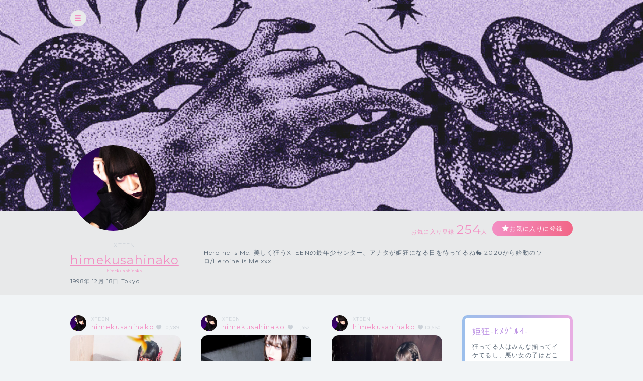

--- FILE ---
content_type: text/html; charset=UTF-8
request_url: https://cheerz.cz/artist/7327
body_size: 13596
content:
<!DOCTYPE html>
<html lang="ja">
<head>
<script>
var dimension1 = 'guest';
var userId = '';
window.dataLayer = window.dataLayer || [];
dataLayer.push({
  'user_dimension': dimension1,
  'user_id': userId
});
<!-- Google Tag Manager -->
(function(w,d,s,l,i){w[l]=w[l]||[];w[l].push({'gtm.start':
new Date().getTime(),event:'gtm.js'});var f=d.getElementsByTagName(s)[0],
j=d.createElement(s),dl=l!='dataLayer'?'&l='+l:'';j.async=true;j.src=
'https://www.googletagmanager.com/gtm.js?id='+i+dl;f.parentNode.insertBefore(j,f);
})(window,document,'script','dataLayer','GTM-M934DTV');
</script>
<!-- End Google Tag Manager -->
<meta charset="utf-8">
<title>himekusahinako - CHEERZ -</title>
<meta name="viewport" content="width=device-width, initial-scale=1, maximum-scale=1, user-scalable=no, minimal-ui">
<meta name="format-detection" content="telephone=no">
<meta http-equiv="X-UA-Compatible" content="IE=edge">
<meta name="keywords" content="ファンクラブ,ファンサイト,コミュニティ,SNS,チアーズ,CHEERZ,himekusahinako">
<meta name="description" content="Heroine is Me.
美しく狂うXTEENの最年少センター、アナタが姫狂になる日を待ってるね🐇

2020から始動のソロ/Heroine is Me xxx">
<meta name="image" content="Heroine is Me.
美しく狂うXTEENの最年少センター、アナタが姫狂になる日を待ってるね🐇

2020から始動のソロ/Heroine is Me xxx">
<meta name="csrf-token" content="CMLf2bvNx9qBrDEq62KoDBau5DvQpHvr1gcwfsoK">
<meta property="og:locale" content="ja_JP" />
<meta property="og:locale:alternate" content="en_US" />
<meta property="og:type" content="article">
<meta property="og:site_name" content="CHEERZ">
<meta property="og:title" content="himekusahinako - CHEERZ -">
<meta property="og:description" content="Heroine is Me.
美しく狂うXTEENの最年少センター、アナタが姫狂になる日を待ってるね🐇

2020から始動のソロ/Heroine is Me xxx">
<meta property="og:url" content="http://cheerz.cz/">
<meta property="og:image" content="https://d1jo5b1m9v3ic.cloudfront.net/poster/profile/p7327/189238a2e0ef0a6a4e7cb0901d45de31-large.jpg">
<meta name="apple-itunes-app" content="app-id=931749940">
<link rel="alternate" hreflang="ja" href="https://cheerz.cz/" />
<link rel="shortcut icon" href="/favicon.ico" type="image/x-icon">
<link rel="canonical" href="http://cheerz.cz/" />
<link rel="apple-touch-icon" href="/assets/cheerz/img/apple-touch-icon.png">

<link media="all" type="text/css" rel="stylesheet" href="https://cheerz.cz/assets/cheerz/css/public/style-default.css">
<link href="https://fonts.googleapis.com/css?family=Montserrat:400,600,700,800,900" rel="stylesheet">
<script src="https://ajax.googleapis.com/ajax/libs/jquery/2.1.3/jquery.min.js"></script>
<script src="https://cdnjs.cloudflare.com/ajax/libs/jsrender/0.9.90/jsrender.min.js"></script>
<script src="https://cheerz.cz/assets/cheerz/js/iscroll.js"></script>
<script src="https://cheerz.cz/assets/cheerz/js/readmore.js"></script>
<script src="https://cdnjs.cloudflare.com/ajax/libs/twitter-bootstrap/3.3.7/js/bootstrap.min.js"></script>
<script src="https://cdn.jsdelivr.net/npm/gasparesganga-jquery-loading-overlay@2.1.2/dist/loadingoverlay.min.js"></script>
<script src="https://cheerz.cz/assets/cheerz/js/csrf-error-handler.js?v=1768789431"></script>
<!-- HTML5 Shim and Respond.js IE8 support of HTML5 elements and media queries -->
<!-- WARNING: Respond.js doesn't work if you view the page via file:// -->
<!--[if lt IE 9]>
    <script src="https://oss.maxcdn.com/html5shiv/3.7.2/html5shiv.min.js"></script>
    <script src="https://oss.maxcdn.com/libs/respond.js/1.4.2/respond.min.js"></script>
<![endif]-->
    <link media="all" type="text/css" rel="stylesheet" href="https://cheerz.cz/assets/cheerz/css/public/video-js.css">
    <link media="all" type="text/css" rel="stylesheet" href="https://cheerz.cz/assets/cheerz/css/public/slick-theme.css">
    <link media="all" type="text/css" rel="stylesheet" href="https://cheerz.cz/assets/cheerz/css/public/slick.css">


</head>
    <body class="drawer drawer--left">
    <!-- Google Tag Manager (noscript) -->
<noscript><iframe src="https://www.googletagmanager.com/ns.html?id=GTM-M934DTV"
height="0" width="0" style="display:none;visibility:hidden"></iframe></noscript>
<!-- End Google Tag Manager (noscript) -->
        <div class="wrapper">
        <header>
    <div class="inner">
        <h1><a href="/">CHEERZ</a></h1>
        <nav>
            <ul>
                <li><a href="/" class="home">HOME</a></li>
                <li><a href="/timeline" class="timeline">タイムライン</a></li>
                <li><a href="/ranking" class="ranking">ランキング</a></li>
                <li><a href="https://scrambleweb.jp" target="_blank" class="article">記事・コラム</a></li>
                <li class="spMenu">
                                        <div class="login">
                        <a href="/login">LOGIN</a>
                    </div>
                                    </li>
            </ul>
        </nav>
        <div class="searchBox">
            <form method="GET" action="/search">
                <input type="text" name="keyword" class="search" placeholder="アーティスト・ユニット検索">
            </form>
        </div>
                <div class="login">
            <a href="/login">LOGIN</a>
        </div>
            </div>
</header>
        <div class="contentWrapper artist">
            <div class="container">
                <section class="artistHead">
    <div class="artistCover" style="background:url('https://d1jo5b1m9v3ic.cloudfront.net/image_manager/poster_cover/112216_e6f4931473730ac2bc4da62e9527ca79.jpg') top center no-repeat;">
        <div class="inner">
            <div class="headerIcon">
                <div class="headerToggleBtn" id="toggleBtn"></div>
            </div>
                    </div>
    </div>
    <div class="inner">
        <div class="profileTop">
            <div class="artistDetail">
                <div class="thumb ">
                    <a href="/artist/7327">
                        <img src="https://d1jo5b1m9v3ic.cloudfront.net/poster/profile/p7327/189238a2e0ef0a6a4e7cb0901d45de31-large.jpg">
                    </a>
                </div>
                <div class="profile">
                                            <p class="unitName">
                                                            <a href="/unit/923">XTEEN</a>
                                                    </p>
                                        <p class="name"><a href="/artist/7327">himekusahinako</a></p>
                    <p class="roman">himekusahinako</p>
                    <p class="profileInfo">
                                                    1998年
                                                                            12月
                                                                            18日
                                                                                                    Tokyo
                                            </p>
                                                        </div>
            </div>
            <div class="profileRight">
                <div class="btnArea">
                    <ul>
                        <li>
                            <p class="favoriteCount">お気に入り登録<span>254</span>人</p>
                        </li>
                        <li>
                            <div class="favoriteBtn">
                                                                    <a href="/login" class="btn large registered" data-fav-action="add">お気に入りに登録</a>
                                                            </div>
                        </li>
                    </ul>
                </div>
                <p class="profileTxt">
                    Heroine is Me.
美しく狂うXTEENの最年少センター、アナタが姫狂になる日を待ってるね🐇

2020から始動のソロ/Heroine is Me xxx
                </p>
            </div>
        </div>
    </div>
</section>
                <section class="columnTwo artistWrap">
                    <div class="inner">
                        <input id="leftContent" type="radio" name="tab_item" checked>
<label class="tab_item" for="leftContent">タイムライン</label>
<input id="rightContent" type="radio" name="tab_item">
<label class="tab_item" for="rightContent">その他</label>
                        <div class="leftColumn tabContent" id="leftColumn_Content">
                            <div id="fixedSizeItemFeedList" class="feed" data-key="poster_ids" data-value="[7327]" data-auth-user="false"></div>
                        </div>
                        <div class="rightColumn tabContent" id="rightColumn_Content">
                            <div class="supportArea">
    <div class="supportInner ">
                
        <h3>姫狂-ﾋﾒｸﾞﾙｲ-</h3>
        <p>
            狂ってる人はみんな揃ってイケてるし、悪い女の子はどこへだって行けるんだって👠

悪役や少女A、ヒロインかもしれない姫草雛奈子🐇…
                        <a href="/support/show/7327">MORE</a>
                    </p>
        <div class="supportBtn">
            <p>月額550円（税込）から<br>支援できます</p>
                        <a href="/support/show/7327" class="btn purple">支援する</a>
                    </div>
                <div class="supporterList">
            <h4>SUPPORTER</h4>
            <ul>
                            </ul>
            <div class="moreBtn"><a href="/artist/7327/supporter-list" class="btn gray">MORE</a></div>
        </div>
    </div>
</div>
<div class="communityArea">
    <h3 class="community">COMMUNITY</h3>
    <ul class="threadList">
                <li>
            <a href="/artist/community/show/1002317">
                すくいあげて🌊（5）
            </a>
        </li>
                <li>
            <a href="/artist/community/show/994729">
                盗んだバイクで走り出そ💋（3）
            </a>
        </li>
                <li>
            <a href="/artist/community/show/993141">
                右手が疼いている姫草🤦🏻‍♂️（1）
            </a>
        </li>
                <li>
            <a href="/artist/community/show/991066">
                I♥️チョコな姫草ちゃん（1）
            </a>
        </li>
                <li>
            <a href="/artist/community/show/989305">
                ソロステージって本当にドキドキする🐇（1）
            </a>
        </li>
                <li>
            <a href="/artist/community/show/986637">
                ごきげんよう💋（2）
            </a>
        </li>
                <li>
            <a href="/artist/community/show/984814">
                おすましふぇいす😌（1）
            </a>
        </li>
                <li>
            <a href="/artist/community/show/980001">
                プリンセスへの憧れ👸🏼💍（2）
            </a>
        </li>
                <li>
            <a href="/artist/community/show/978143">
                にこにこ👶🏻（2）
            </a>
        </li>
                <li>
            <a href="/artist/community/show/975586">
                君、怪しいね🤔（3）
            </a>
        </li>
            </ul>
<div class="moreBtn"><a href='/artist/7327/community' class="btn gray">MORE</a></div>
</div>
    <div class="fanRanking">
        <h3 class="ranking">Fan Ranking</h3>
        <ul>
                            <li>
                    <dl>
                        <dt><img src="https://d1jo5b1m9v3ic.cloudfront.net/user/profile/u317707f417982fec7d85198634fd1bca49fe1eb-small.jpg"></dt>
                        <dd>
                            カナヒロ<br>
                            <span>103 cheer</span>
                        </dd>
                    </dl>
                </li>
                            <li>
                    <dl>
                        <dt><img src="https://d1jo5b1m9v3ic.cloudfront.net/user/profile/u147398fb9790ac1f96ed320cbb70b98e7f9213f-small.jpg"></dt>
                        <dd>
                            re：<br>
                            <span>17 cheer</span>
                        </dd>
                    </dl>
                </li>
                    </ul>
    </div>
    <div class="linkArea">
                    <div class="linkBtn">
                <a href="http://Instagram.com/himekusahinako" class="btn" target="_blank">Instagram</a>
            </div>
                    <div class="linkBtn">
                <a href="http://twitter.com/heroineismexxx" class="btn" target="_blank">Twitter</a>
            </div>
                    <div class="linkBtn">
                <a href="http://showroom-live.com/heroineismexxx" class="btn" target="_blank">SHOWROOM</a>
            </div>
            </div>
                        </div>
                    </div>
                </section>
            </div>
        </div>
    </div>
    <div id="modal"></div>
    <div class="overlay" id="modalLogin">
    <div class="modalContainer">
        <div id="modalInner" class="modalInner">
            <div class="modalLoginInner">
                <section class="contentTtl">
                    <div class="inner">
                        <h2>ログイン</h2>
                    </div>
                </section>
                <section class="formWrap">
                    <div class="inner">
                        <form method="POST" action="https://cheerz.cz/ajax-login" accept-charset="UTF-8" class="form-signin form"><input name="_token" type="hidden" value="CMLf2bvNx9qBrDEq62KoDBau5DvQpHvr1gcwfsoK">
                            <div class="formGroup">
                                <input id="inputEmail" placeholder="メールアドレス" autofocus="" name="email" type="email">
                            </div>
                            <div id="errorEmail" class="errorTxt"></div>
                            <div class="formGroup">
                                <input id="inputPassword" placeholder="Password" name="password" type="password" value="">
                            </div>
                            <div id="errorPassword" class="errorTxt"></div>
                            <div class="check">
                                <input class="checkbox" id="check01" name="remember_me" type="checkbox" value="1">
                                <label for="check01" class="checkboxTtl">ログイン情報を保持する</label>
                            </div>
                            <div class="transmition">
                                <button type="button" class="submit-button">ログイン</button>
                            </div>
                        </form>
                        <div class="caution">
                            <ul>
                                <li>パスワードを忘れた方は<a href="https://cheerz.cz/user-password/forgot">こちら</a></li>
                                <li>新規アカウント作成は<a href="https://cheerz.cz/user-registration/sms-re-verification">こちら</a></li>
                            </ul>
                        </div>
                    </div>
                </section>
                <button class="closeButton" type="button"></button>
            </div>
        </div>
    </div>
</div>
<script>
$(function() {

    function resetMessage() {
        $('.infoBar').remove();
        $('#errorEmail').removeClass('-show').text('');
        $('#errorPassword').removeClass('-show').text('');
    }

    function showLoginError(message) {
        $('<div></div>', {
            'class': 'infoBar'
        })
        .text(message)
        .prependTo('#modalInner');
    }

    function validate() {
        var result = true;
        if ($('#inputEmail').val().length === 0) {
            $('#errorEmail').text('メールアドレスは必須項目です。').addClass('-show');
            result = false;
        }
        if ($('#inputPassword').val().length === 0) {
            $('#errorPassword').text('パスワードは必須項目です。').addClass('-show');
            result = false;
        }
        return result;
    }

    $('.submit-button').on('click', function() {
        resetMessage();
        if (validate() === false) {
            return;
        }
        $.ajax({
            url: '/ajax-login',
            type: 'POST',
            data: {
                '_token': $('meta[name="csrf-token"]').attr('content'),
                'email': $('#inputEmail').val(),
                'password': $('#inputPassword').val()
            }
        })
        .done(function(data, textStatus, jqXHR) {
            if (data.error_code === 0) {
                location.reload();
            } else {
                showLoginError(data.message);
            }
        })
        .fail(function() {
            showLoginError('ログインに失敗しました。');
        });
    });
});
</script>
    <div class="overlay overlayBlack" id="modalThanksMessageFull">
    <div class="modalContainer">
        <div class="modalInner">
            <div class="modalMessageInner">
                <section class="messageWrap">
                    <div class="inner">
                        <h3>Thank you!</h3>
                        <div class="thumb">
                            <img src="https://d1jo5b1m9v3ic.cloudfront.net/poster/profile/p7327/189238a2e0ef0a6a4e7cb0901d45de31-large.jpg">
                        </div>
                        <div class="messageContainer">
                            <div class="messageBox">
                                <h4>初CHEERありがとう</h4>
                                <div class="messageArea before" id="thanksMessageCheer">
                                    <p>CHEERをすると<br>見ることができます。</p>
                                </div>
                            </div>
                            <div class="messageBox">
                                <h4>お気に入りありがとう</h4>
                                <div class="messageArea before" id="thanksMessageFavorite">
                                    <p>お気に入り登録をすると<br>見ることができます。</p>
                                </div>
                                <div class="favoriteBtn">
                                    <a href="#" class="btn submitBtn" id="thanksFavoriteBtn">お気に入りに追加</a>
                                </div>
                            </div>
                        </div>
                    </div>
                </section>
                <button class="buttonFirst closeButton" type="button"></button>
            </div>
        </div>
    </div>
</div>
    <div class="overlay overlayBlack" id="modalThanksMessage">
    <div class="modalContainer">
        <div class="modalInner">
            <div class="modalMessageInnerSingle">
                <section class="messageWrap">
                    <div class="inner">
                        <h3>Thank you!</h3>
                        <h4 id="thanksMessageTitle"></h4>
                        <div class="thumb">
                            <img id="thanksMessageImage" src="">
                        </div>
                        <div class="messageArea">
                            <p id="thanksMessageBody"></p>
                        </div>
                        <p class="note">ありがとうメッセージはアーティストページからいつでも確認できます</p>
                    </div>
                </section>
                <button class="buttonFirst closeButton" type="button"></button>
            </div>
        </div>
    </div>
</div>
    <script id="feedItemTmpl" type="text/x-jsrender">
<div class="item" data-item-id="[[:item.item_id]]" data-posted-time="[[:item.posted_time]]">
    <div class="itemHead">
        <ul>
            <li class="thumb">
                <a href="/artist/[[:poster.poster_id]]"><img src="[[:poster.s_image_url]]"></a>
            </li>
            <li class="name">
                [[if poster.group.length > 0]]
                <p class="unitName">
                    [[for poster.group]]
                    [[if #index !== 0]] / [[/if]]<a href="/unit/[[:group_id]]">[[>name]]</a>
                    [[/for]]
                </p>
                [[/if]]
                <p class="artistName"><a href="/artist/[[:poster.poster_id]]">[[>poster.name]]</a></p>
            </li>
            [[if type != 5]]
                [[if item.my_cheer_count > 0]]
                <li id="feedCheerCount[[:item.item_id]]" class="cheerCount cheer">
                    [[number:item.cheer_count]]([[number:item.my_cheer_count]])
                </li>
                [[else]]
                <li id="feedCheerCount[[:item.item_id]]" class="cheerCount">
                    [[number:item.cheer_count]]
                </li>
                [[/if]]
            [[/if]]
        </ul>
    </div>
    <div class="itemPhoto">
        [[if ~item.hasVoice(item)]]
        <div class="voiceIcon"></div>
        [[/if]]
        <div class="itemInfo">
            [[if ~itemStorages.hasImage(item.storages) && type === 4]]
            <div class="clip"></div>
            [[else ~itemStorages.hasImage(item.storages) ]]
            <div class="multi"></div>
            [[/if]]
            [[if ~itemStorages.hasVideo(item.storages) ]]
            <div class="movie"></div>
            [[/if]]
            [[if item.item_label && item.item_label.item_label_id > 0]]
            <div class="tag"></div>
            [[/if]]
        </div>
        <div class="photo [[if poster.is_birthday]] birthday [[/if]] [[if item.subscription == 1]]supporterOnly[[/if]]">
            <a href="#item-[[:item.item_id]]" class="modal" data-item-id="[[:item.item_id]]">
                [[if type == 4 ]]
                <img src="/assets/cheerz/img/item_photo_magazine.jpg">
                [[else item.subscription == 1]]
                <img src="[[:item.blur_image_url]]">
                [[else]]
                <img src="[[:item.image_url]]">
                [[/if]]
            </a>
            [[if type == 5]]
            <div class="shopTypeWrap">
                [[if ec_item.status == 1]]
                <p class="shopTypeA">[[:ec_item.alert]]</p>
                [[else ec_item.status == 2]]
                <p class="shopTypeB">[[:ec_item.alert]]</p>
                [[else ec_item.status == 3]]
                <p class="shopTypeC">[[:ec_item.alert]]</p>
                [[else ec_item.status == 4]]
                <p class="shopTypeD">[[:ec_item.alert]]</p>
                [[else ec_item.status == 5]]
                <p class="shopTypeE">[[:ec_item.alert]]</p>
                [[/if]]
            </div>
            [[/if]]
        </div>
    </div>
    <div class="itemBottom">
        [[if type != 5]]
            [[if item.my_cheer_count > 0]]
            <p id="feedCheerCountSp[[:item.item_id]]" class="cheerCount cheer">
                [[number:item.cheer_count]]（[[number:item.my_cheer_count]]）
            </p>
            [[else]]
            <p id="feedCheerCountSp[[:item.item_id]]" class="cheerCount">
                [[number:item.cheer_count]]
            </p>
            [[/if]]
            [[if item.comment.length > 0]]
            <p class="comment">
                [[itemComment:item.comment]]
            </p>
            [[/if]]
            <p class="date">
                [[postedTime:item.posted_time]]
            </p>
        [[else]]
            [[if item.comment.length > 0]]
                <p class="comment shopComment">
                    [[itemComment:item.comment]]
                </p>
            [[/if]]
            <p class="shopPrice">
                &yen; [[currency:ec_item.price]]
                <span>（税込）</span>
            </p>
            <p class="shopDate">
                [[postedTime:item.posted_time]]
            </p>
        [[/if]]
    </div>
</div>
</script>
    <script id="postDetailTmpl" type="text/x-jsrender">
<div class="overlay"
    id="item-[[:item.item_id]]"
    style="display:none;"
    data-has-voice="[[:~item.hasVoice(item)]]"
    data-is-supporter-only="[[:~item.isSupporterOnly(item)]]"
    data-is-supporter="[[:~poster.isSupporter(poster)]]"
    data-voice-cheer-limit="[[:item.voice.cheer_limit]]"
    data-item-total-cheer="[[:item.cheer_count]]"
    data-item-user-cheer="[[:item.my_cheer_count]]"
>
    <div class="modalContainer">
        <div class="modalInner">
            <div class="postDetail">
                <div class="inner">
                    <div class="leftColumn">
                        [[if item.my_cheer_count > 0]]
                        <h4 id="itemCheerCount[[:item.item_id]]" class="cheerCount cheer [[if type == 4]]magazine[[/if]]">
                            [[number:item.cheer_count]]([[number:item.my_cheer_count]])
                        </h4>
                        [[else]]
                        <h4 id="itemCheerCount[[:item.item_id]]" class="cheerCount [[if type == 4]]magazine[[/if]]">
                            [[number:item.cheer_count]]
                        </h4>
                        [[/if]]
                        <div class="article">
                            [[if type == 4]]
                            <h3>[[>item.mail_magazine_title]]</h3>
                            [[/if]]
                            [[if
                                type == 4 && 
                                item.mail_magazine_permission == 0
                            ]]
                            <div class="supporterOnlyMagazine">
                                <div class="supporterOnlyInner">
                                    [[if ~item.isSupporterOnly(item)]]
                                    <p>このメルマガは、サポーター登録前に配信されたメルマガのため、<br>閲覧できません</p>
                                    [[else]]
                                    <p>このメルマガは、お気に入り登録前に配信されたメルマガのため、<br>閲覧できません</p>
                                    [[/if]]
                                </div>
                            </div>
                            [[else ~item.isSupporterOnly(item) && !~poster.isSupporter(poster)]]
                            <div class="supporterOnly" style="background: center / cover no-repeat url('[[:item.blur_image_url]]');">
                                <div class="supporterOnlyInner">
                                    <h3><span>S</span><span>U</span><span>P</span><span>P</span><span>O</span><span>R</span><span>T</span><span>E</span><span>R</span><span> O</span><span>N</span><span>L</span><span>Y</span></h3>
                                    <p class="note">この投稿は、[[:poster.name]]のサポーターになると<br>見ることができる投稿です。</p>
                                    <h4>[[:poster.subscription.supporter_name]]</h4>
                                    <p class="supporterLead">[[:poster.subscription.description]]</p>
                                    <div class="btnArea">
                                        <a href="/support/[[:poster.poster_id]]" class="btn purple">サポーターになる</a>
                                    </div>
                                </div>
                            </div>
                            [[else]]
                            <div class="photo">
                                <img src="[[:item.image_url]]">
                            </div>
                            [[/if]]
                            [[if ~item.isSupporterOnly(item) && poster.poster_supported == 1 && item.mail_magazine_permission == 1]]
                            <h5 class="supporterOnlyTag">
                                <span>S</span><span>U</span><span>P</span><span>P</span><span>O</span><span>R</span><span>T</span><span>E</span><span>R</span><span> O</span><span>N</span><span>L</span><span>Y</span>
                            </h5>
                            [[/if]]
                            
                            <p style="white-space: pre-wrap;">[[>item.comment]]</p>
                            
                            [[if item.item_label_id > 0]]
                            <p><a href="/timeline?item_label_id=[[:item.item_label_id]]">#[[:item.item_label.name]]</a></p>
                            [[/if]]
                            [[for item.storages]]
                            [[if file_type == 1]]
                            <div class="photo">
                                <img src="[[:image_url]]">
                            </div>
                            [[else file_type == 2]]
                            <div class="movie">
                                <video id="video-[[:storage_id]]" class="video-js" controls preload="auto" data-src="[[:hls_url]]" data-type="application/x-mpegURL">
                                </video>
                            </div>
                            [[/if]]
                            <p style="white-space: pre-wrap;">[[>comment]]</p>
                            [[/for]]
                            <div id="itemComment[[:item.item_id]]" class="comment"></div>
                            [[if item.community_thread.id != 0]]
                            <div class="toComment">
                                <a href="/artist/community/show/[[:item.community_thread.id]]" class="btn">コメント一覧/コメントを追加</a>
                            </div>
                            [[/if ]]
                            
                            
                                
                                    
                                    
                                    
                                
                            
                        </div>
                    </div>
                    <div class="rightColumn">
                        <div class="arthistProfile">
                            <dl>
                                <dt>
                                    <a href="/artist/[[:poster.poster_id]]"><img src="[[:poster.s_image_url]]"></a>
                                </dt>
                                <dd>
                                    [[if poster.group.length > 0]]
                                    <p class="unitName">
                                    [[for poster.group]]
                                    [[if #index !== 0]] / [[/if]]<a href="/unit/[[:group_id]]">[[>name]]</a>
                                    [[/for]]
                                    </p>
                                    [[/if]]
                                    <p class="artistName"><a href="/artist/[[:poster.poster_id]]">[[>poster.name]]</a></p>
                                </dd>
                            </dl>
                            <div class="favoriteBtn">
                                <a href="/login" class="btn large" data-fav-action="add">お気に入りに登録</a>
                            </div>
                        </div>
                        <div class="link">
                            <ul>
                                <li><a href="/artist/[[:poster.poster_id]]">[[>poster.name]]のプロフィールページ</a></li>
                                [[for poster.group]]
                                <li><a href="/unit/[[:group_id]]">[[>name]]ページ</a></li>
                                [[/for]]
                            </ul>
                        </div>
                        
                        
                            
                                
                                
                                
                                
                                
                                
                                
                            
                            
                        
                    </div>
                </div>
                <div class="cheerAnimation" id="cheerAnimationFirst" style="display:none;">
                    <div class="cheerAnimationWrap">
                        <div class="animationInner">
                            <div class="animationArea">
                                <div class="cheerCount first">
                                    <div class="cheerNum">0</div>
                                    <p class="cheer"><span>C</span><span>H</span><span>E</span><span>E</span><span>R</span></p>
                                </div>
                            </div>
                        </div>
                    </div>
                </div>
                <div class="cheerAnimation" id="cheerAnimationSecond" style="display:none">
                    <div class="cheerAnimationWrap">
                        <div class="animationInner">
                            <div class="animationArea">
                                <div class="cheerCount second">
                                    <div class="cheerNum">0</div>
                                    <p class="cheer"><span>C</span><span>H</span><span>E</span><span>E</span><span>R</span></p>
                                </div>
                                <div class="cheerRingLarge"></div>
                                <div class="cheerRingLargeLuster"></div>
                                <div class="cheerRingLargeRadiation"></div>
                                <div class="cheerRingMiddle"></div>
                                <div class="cheerRingMiddleLuster"></div>
                                <div class="cheerRingMiddleRadiation"></div>
                                <div class="cheerRingSmall"></div>
                                <div class="cheerRingSmallLuster"></div>
                                <div class="cheerRingSmallRadiation"></div>
                            </div>
                        </div>
                    </div>
                </div>
                <div id="cheerArea[[:item.item_id]]" class="cheerArea">
                    <div class="inner">
                        <div class="cheerBtn">
                            <a href="/login" data-item-id="[[:item.item_id]]">CHEERする(--<span>/--</span>)</a>
                        </div>
                        <div class="fullCheerBtn">
                            <a href="/login">FULLCHEER</a>
                        </div>
                        [[if ~item.hasVoice(item)]]
                        <div class="voiceBtn off">
                            <a href="#">VOICE</a>
                        </div>
                        [[/if]]
                        <div class="otherCount">
                            CHEER回復まで <span>--:--</span><br>
                            次のレベルまで <span> -- CHEER</span>
                        </div>
                    </div>
                </div>
                <div id="cheerAreaSp[[:item.item_id]]" class="cheerAreaSp">
                    <div class="inner">
                        <div class="fullCheerBtn">
                            <a href="/login">FULL<br>CHEER!</a>
                        </div>
                        [[if ~item.hasVoice(item)]]
                        <div class="voiceBtn off">
                            <a href="#">VOICE!</a>
                        </div>
                        [[/if]]
                        <div class="cheerBox">
                            <div class="otherCount">
                                <p>CHEER回復まで<br><span>--:--</span></p>
                                <p>次のレベルまで<br><span> -- CHEER</span></p>
                            </div>
                            <div class="cheerBtn">
                                <p class="cheerCount">--/--</p>
                                <a href="/login" data-item-id="[[:item.item_id]]">CHEER!</a>
                            </div>
                        </div>
                    </div>
                </div>
                <button class="buttonFirst closeButton" type="button"></button>
            </div>
        </div>
    </div>
    <div id="postDetailStorage"></div>
</div>
</script>
    <script id="ecDetailTmpl" type="text/x-jsrender">
<div class="overlay"
    id="item-[[:item.item_id]]"
    style="display:none;"
    data-is-supporter-only="[[:~item.isSupporterOnly(item)]]"
    data-is-supporter="[[:~poster.isSupporter(poster)]]"
>
    <div class="modalContainer">
        <div class="modalInner">
            <div class="postDetail">
                <div class="inner">
                    <div class="leftColumn">
                        <div id="shopDetail" class="article">
                            <div class="itemCarousel">
                                <div id="slider">
                                    [[for ec_item.images]]
                                    <div class="photo">
                                        <img src="[[:#data.url]]" />
                                        [[if #data.type == 'blur']]
                                        <p id="ecPhotoText-[[:#index]]"style="font-size:11px;color: #FFFFFF;position:relative;top:-100px;text-align: center;">購入すると全ての写真の閲覧と<br />ダウンロードが可能になります。</p>
                                        [[/if]]
                                    </div>
                                    [[/for]]
                                </div>
                                [[if ec_item.category_id == 1]]
                                    [[if ec_item.images.length > 1]]
                                    <div class="itemInfo"><div class="multi"></div></div>
                                    [[/if]]
                                [[else ec_item.category_id == 2]]
                                <div class="itemInfo"><div class="movie"></div></div>
                                [[else ec_item.category_id == 3]]
                                <div class="itemInfo"><div class="voice"></div></div>
                                [[/if]]
                            </div>
                            <div class="shopDetailItem">
                                <p class="shopCate">[[:ec_item.category_name]]</p>
                                <div class="shopName">[[:ec_item.name]]</div>
                                [[if ec_item.supporter_only]]
                                <div class="shopDetailPrice shopDetailPriceSp">
                                    [[if ec_item.original_price != null]]
                                    <div class="linethrough">&yen; [[:ec_item.original_price]]（税込）</div>
                                    [[/if]]
                                    <div>サポーター限定</div>
                                    <span class="shopPriceSp">&yen; [[:ec_item.price]]</span>（税込）
                                    [[if !poster.poster_supported]]
                                    <div class="shopAboutSp">
                                        <a href="/support/[[:poster.poster_id]]">サポーターになるとこの商品を購入できます</a>
                                    </div>
                                    [[/if]]
                                </div>
                                [[else]]
                                <div class="shopDetailPrice [[if ec_item.price_type == 2]]shopDetailPriceSp[[/if]]">
                                    [[if ec_item.original_price != null]]
                                    <div class="linethrough">&yen; [[:ec_item.original_price]]（税込）</div>
                                    [[/if]]
                                    [[if ec_item.price_type == 2]]
                                    <div>サポーター限定 割引価格</div>
                                    [[/if]]
                                    <span class="[[if ec_item.price_type == 2]]shopPriceSp[[else]]shopPrice[[/if]]">&yen; [[:ec_item.price]]</span>（税込）
                                    [[if ec_item.discount_price_type == 2]]
                                    <div class="shopAboutSp">
                                        <a href="/support/[[:poster.poster_id]]">サポーターなら&yen; [[:ec_item.discount_price]] でこの商品を購入できます</a>
                                    </div>
                                    [[/if]]
                                </div>
                                [[/if]]
                                <div class="shopDate">
                                    [[if ec_item.status == 1]]
                                    販売開始 [[:ec_item.start_shopping_datetime]]
                                    [[else]]
                                    販売期間 [[:ec_item.start_shopping_datetime]] 〜 [[if ec_item.end_shopping_datetime != '']][[:ec_item.end_shopping_datetime]][[/if]]
                                    [[/if]]
                                </div>
                                <dl class="shopAboutItem">
                                    <dt>この商品について</dt>
                                    <dd>
                                        <p style="white-space: pre-wrap;">[[:ec_item.description]]</p>
                                    </dd>
                                </dl>
                                [[if ec_item.comment]]
                                <div class="shopArtistComment">
                                    <dl>
                                        <dt>
                                            <a href="/artist/[[:poster.poster_id]]">
                                                <img src="[[:poster.s_image_url]]">
                                            </a>
                                        </dt>
                                        <dd>
                                            [[if poster.group.length > 0]]
                                            <div>
                                                [[for poster.group]]
                                                [[if #index !== 0]] / [[/if]]<a href="/unit/[[:group_id]]" class="unitName">[[>name]]</a>
                                                [[/for]]
                                            </div>
                                            [[/if]]
                                            <div>
                                                <a href="/artist/[[:poster.poster_id]]">[[>poster.name]]</a>
                                            </div>
                                        </dd>
                                    </dl>
                                    <div class="shopArtistText">
                                        <p style="white-space: pre-wrap;">[[:ec_item.comment]]</p>
                                    </div>
                                </div>
                                [[/if]]
                                <dl class="shopAboutItem">
                                    <dt>注意事項　※必ずお読みください</dt>
                                    <dd>
                                        <p style="white-space: pre-wrap;">[[:ec_item.notice]]</p>
                                    </dd>
                                </dl>
                                <div class="shopBtnSmall" id="ecItemContact">
                                    <a id="ecItemContactBtn" href="">この商品について問い合わせる</a>
                                </div>
                            </div>
                        </div>
                    </div>
                    <div class="rightColumn">
                        <div class="arthistProfile">
                            <dl>
                                <dt>
                                    <a href="/artist/[[:poster.poster_id]]"><img src="[[:poster.s_image_url]]"></a>
                                </dt>
                                <dd>
                                    [[if poster.group.length > 0]]
                                    <p class="unitName">
                                    [[for poster.group]]
                                    [[if #index !== 0]] / [[/if]]<a href="/unit/[[:group_id]]">[[>name]]</a>
                                    [[/for]]
                                    </p>
                                    [[/if]]
                                    <p class="artistName"><a href="/artist/[[:poster.poster_id]]">[[>poster.name]]</a></p>
                                </dd>
                            </dl>
                            <div class="favoriteBtn">
                                <a href="/login" class="btn large" data-fav-action="add">お気に入りに登録</a>
                            </div>
                        </div>
                        <div class="link">
                            <ul>
                                <li><a href="/artist/[[:poster.poster_id]]">[[>poster.name]]のプロフィールページ</a></li>
                                [[for poster.group]]
                                <li><a href="/unit/[[:group_id]]">[[>name]]ページ</a></li>
                                [[/for]]
                            </ul>
                        </div>
                    </div>
                </div>
                <div id="cheerArea[[:item.item_id]]" class="cheerArea">
                    <div class="inner">
                        <div class="shopBtn">
                            [[if ec_item.is_purchased == 1]]
                                [[if poster.poster_supported]]
                                <a href="/ec-purchase/history/[[:ec_item.ec_item_id]]" class="shopBtnPurple">詳しくみる</a>
                                [[else]]
                                <a href="/ec-purchase/history/[[:ec_item.ec_item_id]]" class="shopBtnPink">詳しくみる</a>
                                [[/if]]
                            [[else]]
                                [[if ec_item.status == 1]]
                                <div class="shopBtnGray">販売期間前</div>
                                [[else ec_item.status == 2]]
                                <a href="/ec-purchase/select-method/[[:ec_item.ec_item_id]]" class="shopBtnPink">この商品を購入する</a>
                                [[else ec_item.status == 3]]
                                <div class="shopBtnGray">販売終了</div>
                                [[else ec_item.status == 4]]
                                    [[if poster.poster_supported]]
                                    <a href="/ec-purchase/select-method/[[:ec_item.ec_item_id]]" class="shopBtnPurple">この商品を購入する</a>
                                    [[else]]
                                    <a href="/support/[[:poster.poster_id]]" class="shopBtnPurple">サポーター限定で購入できます</a>
                                    [[/if]]
                                [[else ec_item.status == 5]]
                                    [[if poster.poster_supported]]
                                    <a href="/ec-purchase/select-method/[[:ec_item.ec_item_id]]" class="shopBtnPurple">この商品を購入する</a>
                                    [[else]]
                                    <a href="/ec-purchase/select-method/[[:ec_item.ec_item_id]]" class="shopBtnPink">この商品を購入する</a>
                                    [[/if]]
                                [[/if]]
                            [[/if]]
                        </div>
                    </div>
                </div>
                <div id="cheerAreaSp[[:item.item_id]]" class="cheerAreaSp">
                    <div class="inner">
                        
                        <div class="shopBtn">
                            [[if ec_item.is_purchased == 1]]
                                [[if poster.poster_supported]]
                                <a href="/ec-purchase/history/[[:ec_item.ec_item_id]]" class="shopBtnPurple">詳しくみる</a>
                                [[else]]
                                <a href="/ec-purchase/history/[[:ec_item.ec_item_id]]" class="shopBtnPink">詳しくみる</a>
                                [[/if]]
                            [[else]]
                                [[if ec_item.status == 1]]
                                <div class="shopBtnGray">販売期間前</div>
                                [[else ec_item.status == 2]]
                                <a href="/ec-purchase/select-method/[[:ec_item.ec_item_id]]" class="shopBtnPink">この商品を購入する</a>
                                [[else ec_item.status == 3]]
                                <div class="shopBtnGray">販売終了</div>
                                [[else ec_item.status == 4]]
                                    [[if poster.poster_supported]]
                                    <a href="/ec-purchase/select-method/[[:ec_item.ec_item_id]]" class="shopBtnPurple">この商品を購入する</a>
                                    [[else]]
                                    <a href="/support/[[:poster.poster_id]]" class="shopBtnPurple">サポーター限定で購入できます</a>
                                    [[/if]]
                                [[else ec_item.status == 5]]
                                    [[if poster.poster_supported]]
                                    <a href="/ec-purchase/select-method/[[:ec_item.ec_item_id]]" class="shopBtnPurple">この商品を購入する</a>
                                    [[else]]
                                    <a href="/ec-purchase/select-method/[[:ec_item.ec_item_id]]" class="shopBtnPink">この商品を購入する</a>
                                    [[/if]]
                                [[/if]]
                            [[/if]]
                        </div>
                    </div>
                </div>
                <button class="buttonFirst closeButton" type="button"></button>
            </div>
        </div>
    </div>
    <div id="postDetailStorage"></div>
</div>
</script>
    <script id="itemCommentTmpl" type="text/x-jsrender">
[[if is_deleted == 0]]
[[if is_poster_comment == 1]]
<p class="artist">
[[else]]
<p>
[[/if]]
    <span>[[>comment_user_name]]</span>[[>comment]]
</p>
[[/if]]
</script>
    <script id="cheerAreaTmpl" type="text/x-jsrender">
<div class="inner">
    <div class="cheerBtn">
    [[if sms_verification_id]]
        <a href="#"
            class="cheerLink"
            data-item-id="[[:~itemId]]"
        >CHEERする([[number:user_cheer]]<span>/[[number:max_cheer]]</span>)</a>
    [[else]]
        <a href="/sms">CHEERする([[number:user_cheer]]<span>/[[number:max_cheer]]</span>)</a>
    [[/if]]
    </div>
    <div class="fullCheerBtn">
        [[if sms_verification_id]]
        <a href="#"
            class="fullCheerLink"
            data-item-id="[[:~itemId]]"
        >FULLCHEER</a>
        [[else]]
        <a href="/sms">FULLCHEER</a>
        [[/if]]
    </div>
    [[if ~hasVoice ]]
    <div class="voiceBtn off" style="display: none;">
        [[if ~voiceCheerCnt > 0]]
        <p class="voiceCount">[[:~voiceCheerCnt]]</p>
        [[/if]]
        <a href="#">VOICE</a>
    </div>
    [[/if]]
    <div class="otherCount">
        [[if user_cheer == max_cheer]]
        CHEER回復まで <span>--:--</span><br>
        [[else]]
        CHEER回復まで <span class="restRecovery">[[restRecovery:(recovery_time - user_recovery_time)]]</span><br>
        [[/if]]
        次のレベルまで <span>[[number:(next_level_cheer - user_total_cheer)]]CHEER</span>
    </div>
</div>
</script>
    <script id="cheerAreaSpTmpl" type="text/x-jsrender">
<div class="inner">
    <div class="fullCheerBtn">
        [[if sms_verification_id]]
        <a href="#"
            class="fullCheerLink"
            data-item-id="[[:~itemId]]"
        >FULL<br>CHEER!</a>
        [[else]]
        <a href="/sms">FULL<br>CHEER!</a>
        [[/if]]
    </div>
    [[if ~hasVoice ]]
    <div class="voiceBtn off" style="display: none;">
        [[if ~voiceCheerCnt > 0]]
        <p class="voiceCount">[[:~voiceCheerCnt]]</p>
        [[/if]]
        <a href="#">VOICE!</a>
    </div>
    [[/if]]
    <div class="cheerBox">
        <div class="otherCount">
            [[if user_cheer == max_cheer]]
            <p>CHEER回復まで<br><span>--:--</span></p>
            [[else]]
            <p>CHEER回復まで<br><span class="restRecovery">[[restRecovery:(recovery_time - user_recovery_time)]]</span></p>
            [[/if]]
            <p>次のレベルまで<br><span>[[number:(next_level_cheer - user_total_cheer)]]CHEER</span></p>
        </div>
        <div class="cheerBtn">
            <p class="cheerCount">[[number:user_cheer]]/[[number:max_cheer]]</p>
            [[if sms_verification_id]]
            <a href="#"
                class="cheerLink"
                data-item-id="[[:~itemId]]"
            >CHEER!</a>
            [[else]]
            <a href="/sms">CHEER!</a>
            [[/if]]
        </div>
    </div>
</div>
</script>
    <script id="fullCheerTmpl" type="text/x-jsrender">
<div class="overlay overlayBlack" id="modalFullcheerAlert">
    <div class="modalContainer">
        <div class="modalInner">
            <div class="modalFullcheerAlert">
                <section class="fullcheerWrap">
                    <div class="inner">
                        <h3>FULL CHEERする</h3>
                        <div class="textArea">
                            すべてのポイント（[[number:point]]pt）を使用して<br>
                            [[number:count]]CHEERしますが、よろしいですか？<br><br>
                            <span>※上記CHEER数は概算で前後する場合があります。</span><br>
                            <span>※処理時間が長い場合は表示より少ないCHEER数で終了する事があります。</span>
                        </div>
                        <div class="confirmBtn">
                            <a href="#"
                                class="btn submitBtn modalFullCheerLink"
                                data-item-id="[[:~itemId]]"
                                data-cheer-count="[[:count]]"
                            >FULL CHEERする</a>
                        </div>
                        <div class="cancel">
                            <a href="#" class="btn gray buttonSecond">いまはしない</a>
                        </div>
                    </div>
                </section>
                <button class="buttonFirst closeButton" type="button"></button>
            </div>
        </div>
    </div>
</div>
</script>
    <script id="pointAlertTmpl" type="text/x-jsrender">
<div class="overlay overlayBlack" id="modalPointAlert">
    <div class="modalContainer">
        <div class="modalInner">
            <div class="modalPointAlert">
                <section class="pointWrap">
                    <div class="inner">
                        [[if is_special_time]]
                        <div class="specialTime">
                            <h4><span>ス</span><span>ペ</span><span>シ</span><span>ャ</span><span>ル</span><span>タ</span><span>イ</span><span>ム</span><span>中</span><span>！</span></h4>
                            <p>CHEER回復に必要なポイントが<span>[[:bonus_off]]%OFF！</span></p>
                            <p class="limit">残り時間：[[:rest_time]]</p>
                        </div>
                        [[/if]]
                        <h3><span>[[number:recovery_point]]pt</span>を使って<br><span>[[number:recovery_cheer]]CHEER</span>を回復しますか？</h3>
                        <div class="point">
                            現在のポイント<span>[[number:user_point]]pt</span>
                        </div>
                        <div class="confirmBtn">
                            [[if recovery_point > user_point]]
                            <a href="/point-purchase/list" class="btn submitBtn">ポイントを追加</a>
                            [[else]]
                            <a href="#"
                                class="btn submitBtn"
                                id="cheerRecoveryLink"
                                data-item-id="[[:item_id]]"
                                data-recovery-point="[[:recovery_point]]"
                                data-recovery-rate="[[:recovery_rate]]"
                            >回復する</a>
                            [[/if]]
                        </div>
                        <div class="cancel">
                            <a href="#" class="btn gray buttonSecond">キャンセル</a>
                        </div>
                    </div>
                </section>
                <button class="buttonFirst closeButton" type="button"></button>
            </div>
        </div>
    </div>
</div>
</script>
    <script id="levelUpTmpl" type="text/x-jsrender">
<div class="overlay overlayBlack" id="modalLevelUp">
    <div class="modalContainer">
        <div class="modalInner">
            <div class="modalLevelUp">
                <section class="levelUpWrap">
                    <div class="inner">
                        <div class="heart"></div>
                        <p class="ttl"><span>L</span><span>E</span><span>V</span><span>E</span><span>L</span> <span>U</span><span>P</span><span class="icon-top_arrow"></span></p>
                        <p class="levelCount"><span>L</span><span>E</span><span>V</span><span>E</span><span>L</span> [[wrapSpan:user_level]]</p>
                        <p class="cheerLead">可能CHEER数が</p>
                        <p class="cheerLimit">[[wrapSpan:cheer_max]]回にアップ<span class="icon-top_arrow"></span></p>
                        <div class="closeBtn">
                            <button class="buttonSecond btn" type="button">閉じる</button>
                        </div>
                    </div>
                </section>
            </div>
        </div>
    </div>
</div>
</script>
    <div class="overlay overlayBlack" id="modalCheerVoice">
    <div class="modalContainer">
        <div class="modalInner">
            <div class="modalCheerVoice">
                <section class="cheerVoiceWrap">
                    <div class="inner">
                        <div class="voice"></div>
                        <p>ちあボイスが<br>聞けるようになりました。</p>
                        <div class="closeBtn">
                            <button class="buttonSecond btn" type="button">閉じる</button>
                        </div>
                    </div>
                </section>
            </div>
        </div>
    </div>
</div>

    <p id="top" class="pagetop">
        <a href="#main"><img src="/assets/cheerz/img/pagetop.png"></a>
    </p>

    <script>(function(d, s, id) {
    var js, fjs = d.getElementsByTagName(s)[0];
    if (d.getElementById(id)) return;
    js = d.createElement(s); js.id = id;
    js.src = "//connect.facebook.net/ja_JP/sdk.js#xfbml=1&appId=200136110037564&version=v2.0";
    fjs.parentNode.insertBefore(js, fjs);
    }(document, 'script', 'facebook-jssdk'));
    </script>

    <script type="text/javascript">
$(function() {
    $('a[href*="#"]:not([href="#"])').click(function() {
        if (location.pathname.replace(/^\//,'') == this.pathname.replace(/^\//,'') && location.hostname == this.hostname) {
            var target = $(this.hash);
            target = target.length ? target : $('[name=' + this.hash.slice(1) +']');
            if (target.length) {
                $('html,body').animate({
                    scrollTop: target.offset().top - 70
                }, 1000);
                return false;
            }
        }
    });
    $(document).on('click', '.click-dropdown', function (e) {
        e.preventDefault();
        $('#drop').toggleClass('active');
    });
});
</script>

<script type="text/javascript">
$(document).ready(function() {
    var pagetop = $('.pagetop');
    $(window).scroll(function () {
        if ($(this).scrollTop() > 700) {
            pagetop.fadeIn();
        } else {
            pagetop.fadeOut();
        }
    });
    pagetop.click(function () {
        $('body, html').animate({ scrollTop: 0 }, 500);
        return false;
    });
});
</script>
            <script src="https://cheerz.cz/assets/cheerz/js/jsrender-common.js"></script>
    <script src="https://cheerz.cz/assets/cheerz/js/jquery-zappinglog.js"></script>
    <script src="https://cheerz.cz/assets/cheerz/js/modal.js"></script>
    <script src="https://cheerz.cz/assets/cheerz/js/modal-hash-handler.js"></script>
    <script src="https://cheerz.cz/assets/cheerz/js/artist_favorite.js"></script>
    <script src="https://cheerz.cz/assets/cheerz/js/thanks_message.js"></script>
    <script src="https://cheerz.cz/assets/cheerz/js/audio.min.js"></script>
    <script>
        audiojs.events.ready(function() {
            var as = audiojs.createAll();
            $('.voiceBtn .play-pause').addClass('pulse');
        });
    </script>
    <script src="https://cheerz.cz/assets/cheerz/js/video.min.js"></script>
    <script src="https://cheerz.cz/assets/cheerz/js/videojs-contrib-hls.min.js"></script>
    <script src="https://cheerz.cz/js/lib/jquery.bottom-1.0.js"></script>
    <script src="https://cdnjs.cloudflare.com/ajax/libs/moment.js/2.22.1/moment.min.js"></script>
    <script src="https://cheerz.cz/assets/cheerz/js/item-feed.js"></script>
    <script src="https://cheerz.cz/assets/cheerz/js/slick.min.js"></script>
    <script src="https://cheerz.cz/assets/cheerz/js/post-detail.js?v=1768789431"></script>
    <script>
        $(function () {
            var $win = $(window);
            $win.on('load resize', function() {
                var windowWidth = window.innerWidth;
                if (windowWidth > 1024) {
                    $('header').hide();
                } else if (windowWidth > 768) {
                    $('header').show();
                } else {
                    // SPの処理
                }
            });
            $('#toggleBtn').click(function(e){
                //選択したパネルを開く
                $('header').slideToggle(500);
            });
        });
    </script>
</body>
</html>


--- FILE ---
content_type: application/javascript
request_url: https://cheerz.cz/assets/cheerz/js/jquery-zappinglog.js
body_size: 84
content:
function addZappingLog(itemId) {
    $.ajax({
        type: "POST",
        url: '/ajax/zapping-item',
        data: {
            '_token': $('meta[name="csrf-token"]').attr('content'),
            'item_id': itemId
        }
    }).always(function() {
    });
}


--- FILE ---
content_type: application/javascript
request_url: https://cheerz.cz/assets/cheerz/js/thanks_message.js
body_size: 931
content:
$(function () {
    $('#thanksMessageLink').click(function (e) {
        e.preventDefault();
        initModalFavBtn();

        post_data = {
            '_token': $('meta[name="csrf-token"]').attr('content'),
            'poster_id': $('#favoriteBtn').data('poster-id')
        };
        $.ajax({
            type: "POST",
            url: document.location.protocol + '//' + document.domain + '/artist/thanks-message',
            data: post_data,
            dataType: 'json',
            context: this,
            success: function (json) {
                // 初CHEER
                if (json.Result.cheer.is_show === 1 && json.Result.cheer.body) {
                    $('#thanksMessageCheer').removeClass('before');
                    $('#thanksMessageCheer').children().text(json.Result.cheer.body);
                } else if (!json.Result.cheer.body) {
                    $('#thanksMessageCheer').children().text('ありがとうコメントはありません。');
                }
                // お気に入り
                if (json.Result.favorite.is_show === 1 && json.Result.favorite.body) {
                    $('#thanksMessageFavorite').removeClass('before');
                    $('#thanksMessageFavorite').children().text(json.Result.favorite.body);
                    $('#thanksFavoriteBtn').parent().css('display', 'none');
                } else if (json.Result.favorite.is_show === 0 && json.Result.favorite.body) {
                    $('#thanksMessageFavorite').addClass('before');
                    $('#thanksMessageFavorite').children().html("お気に入り登録をすると<br>見ることができます。");
                    $('#thanksFavoriteBtn').parent().css('display', 'block');
                } else {
                    $('#thanksMessageFavorite').addClass('before');
                    $('#thanksMessageFavorite').children().text('ありがとうコメントはありません。');
                }
                $(this).showModal(this);
            }
        });
    });

    /**
     * 感謝メッセージ内でのお気に入り追加アクション
     */
    $('#thanksFavoriteBtn').click(function (e) {
        e.preventDefault();

        // 登録・削除判定
        var fav_action = $('#favoriteBtn').data('fav-action');
        var favorite_url = '/artist/add-favorite';
        if (fav_action === 'del') {
            return;
        }

        post_data = {
            '_token': $('meta[name="csrf-token"]').attr('content'),
            'poster_id': $('#favoriteBtn').data('poster-id')
        };
        $.ajax({
            type: "POST",
            url: document.location.protocol + '//' + document.domain + favorite_url,
            data: post_data,
            dataType: 'json',
            context: this,
            success: function (json) {
                $('.js-fav').text(json.Result.ret);

                if (json.Result.thanks) {
                    $('#thanksMessageFavorite').removeClass('before');
                    $('#thanksMessageFavorite').children().text(json.Result.thanks.body);
                }
                $(this).parent().css('display', 'none');
                $('#favoriteBtn').data('fav-action', 'del');
            }
        });
    });

    function initModalFavBtn() {
        var fav_action = $('#favoriteBtn').data('fav-action');
        if (fav_action === 'del') {
            $('div#modalThanksMessageFull div.favoriteBtn').hide();
        } else {
            $('div#modalThanksMessageFull div.favoriteBtn').show();
        }
    }
});


--- FILE ---
content_type: application/javascript
request_url: https://cheerz.cz/assets/cheerz/js/post-detail.js?v=1768789431
body_size: 6326
content:
$(function() {
    $(document).on('click', '.modal', function(e) {
        var itemId = $(this).data('item-id');
        $.ajax({
            type: 'GET',
            url: '/ajax/get-item-feeds',
            context: this,
            data: {
                'item_id': itemId
            }
        }).done(function(data, textStatus, jqXHR) {
            if (data.error_code == 0 && typeof data.Result.items[0] !== "undefined") {
                if (data.Result.items[0].type == 5) {
                    initEcDetail(data.Result.items[0], this);
                } else {
                    initPostDetail(data.Result.items[0], this);
                }
                if (data.Result.items[0].item.private_admin == 1) {
                    alert('この投稿は公開前で管理者のみアクセス可能な状態です');
                }
            } else {
                alert('指定の投稿は存在しません');
            }
        });
    });

    var hash = $(location).attr('hash');
    if (hash) {
        var matched = hash.match(/#item-(\d+)/);
        if (matched) {
            $('<a></a>', {
                href: hash,
                'class': 'modal',
                'data-item-id': matched[1],
            })
            .appendTo($('#modal'))
            .trigger('click');
        }
    }

    function initPostDetail(data, target) {
        var posterId = data['poster']['poster_id'];
        $('#modal').empty().append($('#postDetailTmpl').render(data));
        $(target).showModal(target);
        storeItemFeed(data);
        $('[id^=video]').each(function(idx, elm) {
            var $video = $(elm);
            var player = videojs($video.attr('id'));
            player.src({
                type: $video.data('type'),
                src: $video.data('src')
            });
            $('.closeButton').on('click', function() {
                videojs($video.attr('id')).dispose();
            });
        });
        var itemId = data['item']['item_id'];
        initItemComments(itemId);
        if (isAuthUser()) {
            initCheerArea(itemId);
            initFavoriteBtn(posterId);
            addZappingLog(itemId);
        }
    }

    function initEcDetail(data, target) {
        var posterId = data['poster']['poster_id'];
        $('#modal').empty().append($('#ecDetailTmpl').render(data));
        $(target).showModal(target);
        var itemCarousel = $('#slider')
        var initSlick = function () {
            itemCarousel.css('width', itemCarousel.width());
            itemCarousel.slick({
                arrows: true,
            });

            $('p[id^="ecPhotoText-"]').each(function (_, doc) {
                var img = $(doc).prev('img')[0];
                var resize = function () {
                    var imghalf = img.height / 2;
                    var phalf = $(doc).height() / 2;
                    $(doc).css('top', -(imghalf + phalf) + 'px');
                }
                if (img.height > 0) {
                    resize();
                } else {
                    $(img).one('load', function(){
                        resize();
                    });
                }
            })
        }
        initSlick();
        $(window).resize(function (a, b) {
            itemCarousel.slick('unslick');
            itemCarousel.css('width', '');
            initSlick();
        });

        initEcContactBtn();
        if (isAuthUser()) {
            initFavoriteBtn(posterId);
        }
    }

    function initFavoriteBtn(posterId) {
        $.ajax({
            url: '/artist/is-favorite',
            type: 'GET',
            data: {
                'poster_id': posterId
            }
        }).done(function(data, textStatus, jqXHR) {
            if (data.error_code == 0) {
                var favBtn = $('<a></a>', {
                    href: '#',
                    'class': 'btn large registered js-fav js-fav-' + posterId
                });
                if (data.Result.is_favorite) {
                    favBtn.data('poster-id', posterId);
                    favBtn.data('fav-action', 'del');
                    favBtn.text('お気に入り中');
                } else {
                    favBtn.data('poster-id', posterId);
                    favBtn.data('fav-action', 'add');
                    favBtn.text('お気に入りに登録');
                }
                $('div.postDetail div.favoriteBtn').empty().append(favBtn);
            }
        });
    }

    function initItemComments(itemId) {
        $.ajax({
            url: '/artist/get-item-comments',
            type: 'GET',
            data: {
                'item_id': itemId,
                'order': 'DESC',
            }
        })
        .done(function(data, textStatus, jqXHR) {
            if (data.error_code == 0 && data.Result.comments) {
                var comments = $('#itemCommentTmpl').render(data.Result.comments);
                $('#itemComment' + itemId).empty().append(comments);
            }
        });
    }

    function initCheerArea(itemId) {
        $.ajax({
            url: '/ajax/user-cheer-info',
            type: 'GET',
        })
        .done(function(data, textStatus, jqXHR) {
            if (data.error_code == 0) {
                var cheerInfo = data.Result.cheer_info;
                storeCheerInfo(cheerInfo);
                var $item = $('#item-' + itemId);
                var hasVoice = $item.data('has-voice') ? true : false;
                var cheerLimit = $item.data('voice-cheer-limit')|0;
                var voiceCheerCnt = calcVoiceCheerCount(itemId);
                $('#cheerArea' + itemId).empty().append($('#cheerAreaTmpl').render(cheerInfo, {
                    'itemId': itemId,
                    'hasVoice': hasVoice,
                    'voiceCheerCnt': voiceCheerCnt
                }));
                $('#cheerAreaSp' + itemId).empty().append($('#cheerAreaSpTmpl').render(cheerInfo, {
                    'itemId': itemId,
                    'hasVoice': hasVoice,
                    'voiceCheerCnt': voiceCheerCnt
                }));
                if (isCheerVoiceAvailable(itemId)) {
                    initCheerVoice(itemId);
                }
                resetRecoveryTimer(itemId, cheerInfo);
            }
        });
    }

    var recoveryTimerId;
    var cheerTimerId;
    var usedNumCheer = 0;
    var cheerStatus = 'finished';
    var lockRecov = false;
    $(document).on('mousedown touchstart', '.cheerLink',  function() {
        if (cheerStatus != 'finished') { return false }
        var cheerInfo = getCachedCheerInfo();
        var userCheer = cheerInfo['user_cheer'];
        if ( userCheer == 0) {
            showPointAlert(this);
            return false;
        }
        cheerStatus = 'started';
        var $cheerNum = $('.cheerAnimation .cheerNum');
        var maxNumCheer = calcMaxNumCheer();
        cheerTimerId = setInterval((function cheerUp() {
            if (maxNumCheer > usedNumCheer) {
                usedNumCheer += 1;
                $cheerNum.text(usedNumCheer);
            }
            return cheerUp;
        }()), 150);
        $('#cheerAnimationFirst').fadeIn('fast');
    })
    .on('mouseup mouseout touchend', '.cheerLink', function() {
        if (cheerStatus != 'started') { return false }
        cheerStatus = 'running';
        clearInterval(cheerTimerId);
        setTimeout(function() {
            $('#cheerAnimationFirst').hide();
        }, 200); // アニメーションの前半と後半を重ねるため,非表示を遅延させる.
        $('#cheerAnimationSecond').fadeIn('fast', function() {
            setTimeout(function() {
                $('#cheerAnimationSecond').fadeOut('slow', function() {
                    postCheer($('.cheerLink').data('item-id'), usedNumCheer);
                    $('.cheerAnimation .cheerNum').text(0);
                    usedNumCheer = 0;
                    cheerStatus = 'finished';
                });
            }, 200); // 後半のアニメーションを最後まで表示させるため,非表示を遅延させる.
        });
    })
    .on('click', '.cheerLink', function(e) {
        e.preventDefault();
    })
    .on('click', '.fullCheerLink', function(e) {
        e.preventDefault();
        var cheerInfo = getCachedCheerInfo();
        if ( cheerInfo['user_cheer'] == 0) {
            showPointAlert(this);
            return false;
        }
        showFullCheer(this);
    })
    .on('click', '.modalFullCheerLink', function(e) {
        e.preventDefault();
        putFullCheer(this);
    })
    .on('click', '#cheerRecoveryLink', function(e) {
        if (lockRecov) {
            return;
        }
        e.preventDefault();
        lockRecov = true;
        var cheerInfo = getCachedCheerInfo();
        if (cheerInfo['user_cheer'] > 0) {
            $('#modalPointAlert a.buttonSecond').trigger('click');
        } else {
            postCheerRecovery(this);
        }
    });

    function postCheer(itemId, numCheer) {
        $.ajax({
            type: "POST",
            url: '/ajax/cheer',
            data: {
                '_token': $('meta[name="csrf-token"]').attr('content'),
                'item_id': itemId,
                'cheer': numCheer
            }
        }).done(function(data, textStatus, jqXHR) {
            if (data.error_code == 0) {
                processAfterCheer(itemId, data.Result);
            } else {
                if (data.message.length > 0) {
                    alert(data.message);
                } else {
                    alert('予期せぬエラーが発生したため再読み込みします。');
                }
                location.reload(true);
            }
        });
    }

    var full_cheer_processing = false;
    function putFullCheer(element) {
        if (full_cheer_processing == true) {
            return;
        }
        full_cheer_processing = true;
        $('.modalFullCheerLink').text('処理中です...');
        
        var $elm = $(element);
        var itemId = $elm.data('item-id');
        $.ajax({
            type: "PUT",
            url: '/ajax/full-cheer',
            data: {
                '_token': $('meta[name="csrf-token"]').attr('content'),
                'item_id': itemId,
                'cheer_count': $elm.data('cheer-count')
            }
        }).done(function(data, textStatus, jqXHR) {
            if (data.error_code == 0) {
                $('.cheerNum').text(data.Result.full_cheer.cheer);
                $('.modalFullcheerAlert a.buttonSecond').trigger('click');
                $('#cheerAnimationFirst').fadeIn('fast', function() {
                    setTimeout(function() {
                        $('#cheerAnimationFirst').hide();
                    }, 200);
                    $('#cheerAnimationSecond').fadeIn('fast', function() {
                        setTimeout(function() {
                            $('#cheerAnimationSecond').fadeOut('slow', function() {
                                processAfterCheer(itemId, data.Result);
                            });
                        }, 200);
                    });
                });
            } else {
                if (data.message.length > 0) {
                    alert(data.message);
                } else {
                    alert('予期せぬエラーが発生したため再読み込みします。');
                }
                location.reload(true);
            }
            full_cheer_processing = false;
            $('.modalFullCheerLink').text('FULL CHEERする');
        });
    }

    function postCheerRecovery(element) {
        $elm = $(element);
        $.ajax({
            type: "POST",
            url: '/ajax/cheer-recovery',
            data: {
                '_token': $('meta[name="csrf-token"]').attr('content'),
                'point': $elm.data('recovery-point'),
                'rate': $elm.data('recovery-rate')
            }
        }).done(function(data, textStatus, jqXHR) {
            if (data.error_code == 0) {
                updateCheerArea($elm.data('item-id'), data.Result.cheer_info);
            }
            lockRecov = false;
        }).always(function() {
            $('#modalPointAlert a.buttonSecond').trigger('click');
        });
    }

    function processAfterCheer(itemId, result) {
        var beforeCheerInfo = getCachedCheerInfo();
        var beforeLevel = beforeCheerInfo['user_level'];;
        var cheerInfo = result.cheer_info;
        var afterLevel = cheerInfo.user_level;
        updateCheerCount(itemId, cheerInfo);
        updateCheerArea(itemId, cheerInfo);

        var isLevelUp = afterLevel > beforeLevel;
        var d = new $.Deferred();
        d.resolve().promise()
        .then(function() {
            if (isLevelUp) {
                var d2 = new $.Deferred();
                setTimeout(function() {
                    showLevelUp(cheerInfo);
                    $('#modalLevelUp button.buttonSecond').on('click', function() {
                        d2.resolve();
                    });
                }, 500);
                return d2.promise();
            }
        })
        .then(function() {
            if (result.thanks) {
                var d3 = new $.Deferred();
                setTimeout(function() {
                    showThanks(result.thanks);
                    $('#modalThanksMessage button.closeButton').on('click', function() {
                        d3.resolve();
                    });
                }, 500);
                return d3.promise();
            }
        })
        .then(function() {
            if (isModalCheerVoiceDisplay(itemId, cheerInfo)) {
                setTimeout(function() {
                    showModalCheerVoice();
                }, 500);
            }
            if (isCheerVoiceAvailable(itemId)) {
                initCheerVoice(itemId);
            }
        });
    }

    function updateCheerArea(itemId, cheerInfo) {
        storeCheerInfo(cheerInfo);
        var $item = $('#item-' + itemId);
        var hasVoice = $item.data('has-voice') ? true : false;
        var cheerLimit = $item.data('voice-cheer-limit')|0;
        var voiceCheerCnt = calcVoiceCheerCount(itemId);

        var rendered = $('#cheerAreaTmpl').render(cheerInfo, {
            'itemId': itemId,
            'hasVoice': hasVoice,
            'voiceCheerCnt': voiceCheerCnt
        });
        $('#cheerArea' + itemId + ' div.cheerBtn').replaceWith($(rendered).find('div.cheerBtn'));
        $('#cheerArea' + itemId + ' div.otherCount').replaceWith($(rendered).find('div.otherCount'));
        $('#cheerArea' + itemId + ' p.voiceCount').replaceWith($(rendered).find('p.voiceCount'));

        var renderedSp = $('#cheerAreaSpTmpl').render(cheerInfo, {
            'itemId': itemId,
            'hasVoice': hasVoice,
            'voiceCheerCnt': voiceCheerCnt
        });
        $('#cheerAreaSp' + itemId + ' div.cheerBox').replaceWith($(renderedSp).find('div.cheerBox'));
        $('#cheerAreaSp' + itemId + ' p.voiceCount').replaceWith($(renderedSp).find('p.voiceCount'));

        resetRecoveryTimer(itemId, cheerInfo);
    }

    function updateCheerCount(itemId, cheerInfo) {
        var totalCheer = cheerInfo['item_total_cheer'];
        var userCheer = cheerInfo['item_user_cheer'];
        var text = $.templates('[[number:cheer_count]]([[number:my_cheer_count]])').render({
            'cheer_count': totalCheer,
            'my_cheer_count': userCheer
        });
        $('#itemCheerCount' + itemId).addClass('cheer').text(text);
        $('#feedCheerCount' + itemId).addClass('cheer').text(text);
        $('#feedCheerCountSp' + itemId).addClass('cheer').text(text);
        $('#item-' + itemId).data('item-total-cheer', totalCheer).data('item-user-cheer', userCheer);
    }

    var lockFullCheerModalLink = false
    function showFullCheer(element) {
        if (lockFullCheerModalLink === true) {
            return
        }
        lockFullCheerModalLink = true
        $.ajax({
            type: "GET",
            url: '/ajax/full-cheer-count'
        }).done(function(data, textStatus, jqXHR) {
            if (data.error_code == 0) {
                $('#modalFullcheerAlert').remove();
                $('#modal').append(
                    $('#fullCheerTmpl').render(data.Result, {
                        'itemId': $(element).data('item-id')
                    })
                );
                $(element).attr('href', '#modalFullcheerAlert');
                $(element).showModal(element);
            } else {
                // if (data.message.length > 0) {
                //     alert(data.message);
                // } else {
                //     alert('予期せぬエラーが発生したため再読み込みします。');
                // }
                location.reload(true);
            }
            lockFullCheerModalLink = false
        });
    }

    function showPointAlert(element) {
        $elm = $(element);
        var cheerInfo = getCachedCheerInfo();
        var maxCheer = cheerInfo['max_cheer'];
        var restLevelUp = cheerInfo['next_level_cheer'] - cheerInfo['user_total_cheer'];
        var userPoint = cheerInfo['user_point'];
        var baseRate = cheerInfo['recovery_base_rate'];
        var rate = cheerInfo['recovery_rate'];
        var recoveryCheer = calcRecoveryCheerNum(maxCheer, restLevelUp, userPoint, rate);
        var recoveryPoint = recoveryCheer * rate;
        var entAt = cheerInfo['recovery_bonus_end_at'];
        var isSpecialTime = (baseRate > rate);
        var bonusOff = calcBousOff(baseRate, rate);
        var restTime = calcRestSpecialTime(entAt);
        $('#modalPointAlert').remove();
        $('#modal').append(
            $('#pointAlertTmpl').render({
                'item_id': $elm.data('item-id'),
                'user_point': userPoint,
                'is_special_time': isSpecialTime,
                'bonus_off': bonusOff,
                'rest_time': restTime,
                'recovery_cheer': recoveryCheer,
                'recovery_point': recoveryPoint,
                'recovery_rate': rate
            })
        );
        $elm.attr('href', '#modalPointAlert');
        $elm.showModal(element);
    }

    function showLevelUp(cheerInfo) {
        $('#modalLevelUp').remove();
        $('#modal').append(
            $('#levelUpTmpl').render({
                'user_level': cheerInfo.user_level,
                'cheer_max': cheerInfo.max_cheer
            })
        );
        var trigger = $('<a></a>', {
            'href': '#modalLevelUp'
        });
        $(trigger).showModal(trigger);
    }

    function showThanks(thanks) {
        $('#thanksMessageTitle').text(thanks.title);
        $('#thanksMessageBody').text(thanks.body);
        $('#thanksMessageImage').attr('src', thanks.image_url);
        var trigger = $('<a></a>', {
            'href': '#modalThanksMessage'
        });
        $(trigger).showModal(trigger);
    }

    function showModalCheerVoice() {
        var trigger = $('<a></a>', {
            'href': '#modalCheerVoice'
        });
        $(trigger).showModal(trigger);
    }

    function storeItemFeed(item) {
        $('#postDetailStorage').data('item-feed', JSON.stringify(item));
        var itemCheerCount = item['item']['cheer_count'];
        var myCheerCount = 0;
        if (item['item']['my_cheer_count']) {
            myCheerCount = item['item']['my_cheer_count'];
        }
        var cheerInfo = {
            'item_total_cheer': itemCheerCount,
            'item_user_cheer': myCheerCount
        };
        storeCheerInfo(cheerInfo);
    }

    function storeCheerInfo(cheerInfo) {
        var $storage = $('#postDetailStorage');
        if ($storage.data('cheer-info')) {
            var cached = JSON.parse($storage.data('cheer-info'));
            var merged = $.extend({}, cached, cheerInfo);
            $storage.data('cheer-info', JSON.stringify(merged));
        } else {
            $storage.data('cheer-info', JSON.stringify(cheerInfo));
        }
    }

    function getCachedCheerInfo() {
        var $storage = $('#postDetailStorage');
        var cheerInfo = {};
        if ($storage.data('cheer-info')) {
            cheerInfo = JSON.parse($storage.data('cheer-info'));
        }
        return cheerInfo;
    }

    function isAuthUser() {
        return $('#fixedSizeItemFeedList').data('auth-user');
    }

    function resetRecoveryTimer(itemId, cheerInfo) {
        clearRecoveryTimer();
        if (cheerInfo.max_cheer > cheerInfo.user_cheer) {
            var restTime = cheerInfo.recovery_time - cheerInfo.user_recovery_time;
            recoveryTimerId = setInterval(function() {
                $('.restRecovery').text(
                    $.templates('[[restRecovery:rest_time]]').render({
                        'rest_time': restTime--
                    })
                );
                if (restTime == 0) {
                    clearRecoveryTimer();
                    $.ajax({
                        url: '/ajax/user-cheer-info',
                        type: 'GET',
                    })
                    .done(function(data, textStatus, jqXHR) {
                        if (data.error_code == 0) {
                            updateCheerArea(itemId, data.Result.cheer_info);
                        }
                    });
                }
            }, 1000);
        }
    }

    function clearRecoveryTimer() {
        if (recoveryTimerId) {
            clearInterval(recoveryTimerId);
        }
    }

    function isModalCheerVoiceDisplay(itemId, cheerInfo) {
        var isDisplay = false;
        var $item = $('#item-' + itemId);
        var hasVoice = $item.data('has-voice');
        var isSupporterOnly = $item.data('is-supporter-only');
        var cheerLimit = $item.data('voice-cheer-limit');
        var beforeUserCheer = $item.data('item-user-cheer');
        var afterUserCheer = cheerInfo.user_cheer;

        if (hasVoice && isSupporterOnly == false) {
            if (cheerLimit > beforeUserCheer && cheerLimit <= afterUserCheer) {
                isDisplay = true;
            }
        }
        return isDisplay;
    }

    function isCheerVoiceAvailable(itemId) {
        var isAvailable = false;
        var $item = $('#item-' + itemId);
        var hasVoice = $item.data('has-voice');
        var isSupporterOnly = $item.data('is-supporter-only');
        var isSupporter = $item.data('is-supporter');
        var cheerLimit = $item.data('voice-cheer-limit');
        var userCheer = $item.data('item-user-cheer');

        if (hasVoice) {
            setTimeout(function(){
                $('.voiceBtn').fadeIn(1000);
            },500);
            if (isSupporterOnly) {
                if (isSupporter) {
                    isAvailable = true;
                }
            } else {
                if (userCheer >= cheerLimit) {
                    isAvailable = true;
                }
            }
        }
        return isAvailable;
    }

    function initCheerVoice(itemId) {
        $item = $('#item-' + itemId);
        if ($('.voiceBtn').hasClass('off')) {
            $.ajax({
                type: 'POST',
                url:  '/ajax/voice-url',
                data: {
                    '_token': $('meta[name="csrf-token"]').attr('content'),
                    'item_id': itemId
                }
            }).done(function(data, textStatus, jqXHR) {
                if (data.error_code == 0) {
                    loadCheerVoice(data.Result.voice_url);
                }
            });
        }
    }

    function loadCheerVoice(voiceUrl) {
        var voice = new Audio(voiceUrl);
        voice.preload = 'auto';
        $('.voiceBtn').empty().append(voice).removeClass('off');
        $('#pv').remove();
        var ajs = audiojs.createAll();
        $('.voiceBtn .play-pause').addClass('pulse');
        $('.closeButton').on('click', function() {
            $.each(ajs, function(idx, v) {
                v.pause();
            });
        });
    }

    function calcVoiceCheerCount(itemId) {
        var result = 0;
        var $item = $('#item-' + itemId);
        if ($item.data('is-supporter-only') == false) {
            var cheerLimit = $item.data('voice-cheer-limit')|0;
            var myCheerCount = $item.data('item-user-cheer')|0;
            if (cheerLimit > myCheerCount) {
                result = cheerLimit - myCheerCount;
            }
        }
        return result;
    }

    function calcMaxNumCheer() {
        var cheerInfo = getCachedCheerInfo();
        var userCheer = cheerInfo['user_cheer'];
        var restLevelUp = cheerInfo['next_level_cheer'] - cheerInfo['user_total_cheer'];
        return Math.min(userCheer, restLevelUp);
    }

    function calcBousOff(baseRate, rate) {
        return Math.floor((1-(rate/baseRate))*100);
    }

    function calcRecoveryCheerNum(maxCheer, restLevelUp, point, rate) {
        var result = Math.min(maxCheer, restLevelUp);
        if (point >= rate && (result * rate) > point) {
            result = Math.floor(point / rate);
        }
        return result;
    }

    function calcRestSpecialTime(entAt) {
        var diff = moment(entAt * 1000).diff(moment());
        var duration = moment.duration(diff);
        var hours = duration.hours();
        var minutes = duration.minutes();
        if (hours > 0) {
            return hours + '時間';
        } else if (minutes > 0) {
            return minutes + '分';
        } else {
            return '0分';
        }
    }

    function initEcContactBtn() {
        $.ajax({
            url: '/api/contact',
            type: 'GET',
        })
        .done(function(data, textStatus, jqXHR) {
            if (jqXHR.status == 200) {
                $('#ecItemContactBtn').attr('href', 'mailto:info@cheerz.cz?' + data.query_content_ec_item)
            }
        });
    }
});
